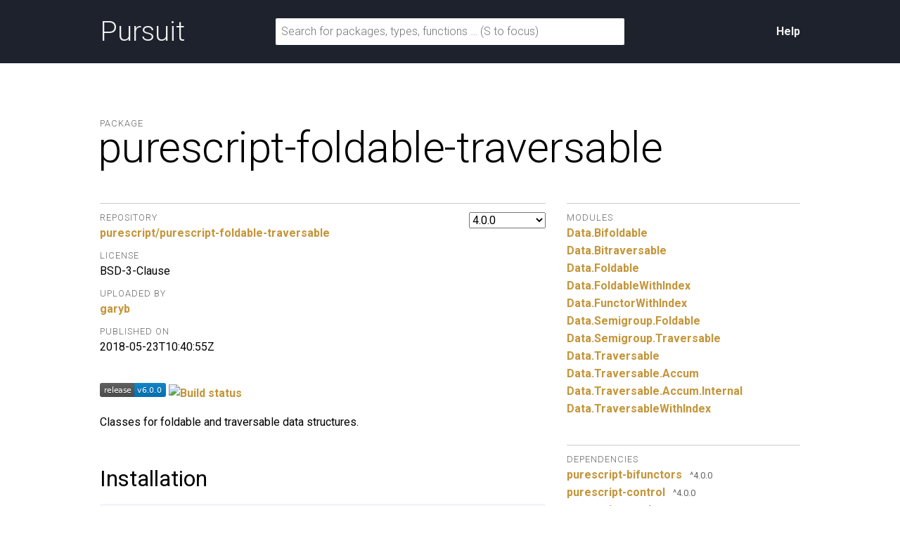

--- FILE ---
content_type: text/html; charset=utf-8
request_url: https://pursuit.purescript.org/packages/purescript-foldable-traversable/4.0.0
body_size: 2599
content:
<!DOCTYPE html>
<html lang="en"><head><meta charset="utf-8">
<meta http-equiv="X-UA-Compatible" content="IE=edge">
<meta name="viewport" content="width=device-width, initial-scale=1">
<title>purescript-foldable-traversable - Pursuit</title>
<link rel="apple-touch-icon" sizes="180x180" href="https://pursuit.purescript.org/static/res/favicon/apple-touch-icon.png?etag=8GZ6nNN9">
<link rel="icon" type="image/png" href="https://pursuit.purescript.org/static/res/favicon/favicon-32x32.png?etag=6zSW_TXf" sizes="32x32">
<link rel="icon" type="image/png" href="https://pursuit.purescript.org/static/res/favicon/favicon-16x16.png?etag=QSqJxOlv" sizes="16x16">
<link rel="manifest" href="https://pursuit.purescript.org/static/res/favicon/manifest.json?etag=R5sU-fGw">
<link rel="mask-icon" href="https://pursuit.purescript.org/static/res/favicon/safari-pinned-tab.svg?etag=ZJp5PFVZ" color="#000000">
<link rel="shortcut icon" href="https://pursuit.purescript.org/static/res/favicon/favicon.ico?etag=WTfCrMG3">
<meta name="apple-mobile-web-app-title" content="Pursuit">
<meta name="application-name" content="Pursuit">
<meta name="msapplication-config" content="https://pursuit.purescript.org/static/res/favicon/browserconfig.xml?etag=ImvrdlXR">
<meta name="theme-color" content="#000000">
<link rel="search" href="https://pursuit.purescript.org/static/res/opensearchdescription.xml?etag=g8ecK2o4" type="application/opensearchdescription+xml" title="Pursuit">
<link href="https://fonts.googleapis.com/css?family=Roboto+Mono|Roboto:300,400,400i,700,700i" type="text/css" rel="stylesheet">
<link href="https://pursuit.purescript.org/static/res/css/normalize.css?etag=fKzu1nci" type="text/css" rel="stylesheet">
<link href="https://pursuit.purescript.org/static/res/css/pursuit.css?etag=5eIKlitR" type="text/css" rel="stylesheet">
<link href="https://pursuit.purescript.org/static/res/css/extra.css?etag=d4aey1o-" type="text/css" rel="stylesheet">
<script type="text/javascript" src="https://pursuit.purescript.org/static/res/js/js.cookie.js?etag=Y1al5Th8"></script>
<script type="text/javascript" src="https://pursuit.purescript.org/static/res/js/Pursuit.js?etag=jgymdSmS"></script>

<!--[if lt IE 9]>
<script type="text/javascript" src=https://pursuit.purescript.org/static/res/js/html5shiv.js?etag=DOjzVYkc></script>
<![endif]--></head>
<body><div class="everything-except-footer"><div class="top-banner clearfix"><div class="container clearfix"><a class="top-banner__logo" href="https://pursuit.purescript.org/">Pursuit</a>
<div class="top-banner__actions"><div class="top-banner__actions__item"><a href="https://pursuit.purescript.org/help">Help</a>
</div>
</div>
<form class="top-banner__form" role="search" action="https://pursuit.purescript.org/search" method="get"><label class="hide-visually" for="search-input">Search for packages, types, and functions</label>
<input id="search-input" type="text" name="q" data-focus-placeholder="Search for packages, functions …" data-normal-placeholder="Search for packages, functions … (S to focus)" placeholder="Search for packages, types, functions … (S to focus)" value="">
</form>
</div>
</div>
<main class="container clearfix" role="main"><div id="message-container"></div>
<div class="page-title clearfix"><div class="page-title__label">Package</div>
<h1 class="page-title__title">purescript-foldable-traversable</h1>
</div>
<div class="col col--main"><select class="version-selector" id="hident2"><option id="placeholder" disabled="disabled">Loading …</option>
</select>

<dl class="grouped-list"><dt class="grouped-list__title">Repository</dt>
<dd class="grouped-list__item"><a href="https://github.com/purescript/purescript-foldable-traversable">purescript/purescript-foldable-traversable</a></dd>
<dt class="grouped-list__title">License</dt>
<dd class="grouped-list__item">BSD-3-Clause</dd>
<dt class="grouped-list__title">Uploaded by</dt>
<dd class="grouped-list__item"><a href="https://github.com/garyb">garyb</a></dd>
<dt class="grouped-list__title">Published on</dt>
<dd class="grouped-list__item">2018-05-23T10:40:55Z</dd>
</dl>
<article class="markdown-body entry-content container-lg"><div class="markdown-heading" dir="auto"><a id="user-content-purescript-foldable-traversable" class="anchor" href="https://github.com/purescript/purescript-foldable-traversable/blob/v4.0.0/#purescript-foldable-traversable"><svg class="octicon octicon-link" version="1.1" width="16" height="16"><path d="m7.775 3.275 1.25-1.25a3.5 3.5 0 1 1 4.95 4.95l-2.5 2.5a3.5 3.5 0 0 1-4.95 0 .751.751 0 0 1 .018-1.042.751.751 0 0 1 1.042-.018 1.998 1.998 0 0 0 2.83 0l2.5-2.5a2.002 2.002 0 0 0-2.83-2.83l-1.25 1.25a.751.751 0 0 1-1.042-.018.751.751 0 0 1-.018-1.042Zm-4.69 9.64a1.998 1.998 0 0 0 2.83 0l1.25-1.25a.751.751 0 0 1 1.042.018.751.751 0 0 1 .018 1.042l-1.25 1.25a3.5 3.5 0 1 1-4.95-4.95l2.5-2.5a3.5 3.5 0 0 1 4.95 0 .751.751 0 0 1-.018 1.042.751.751 0 0 1-1.042.018 1.998 1.998 0 0 0-2.83 0l-2.5 2.5a1.998 1.998 0 0 0 0 2.83Z"></path></svg></a></div>
<p dir="auto"><a href="https://github.com/purescript/purescript-foldable-traversable/releases"><img src="https://camo.githubusercontent.com/f7eae5741d77c9d1d5d98acfde77dd5700a1fea07f6e030afd104c5af9b657b0/687474703a2f2f696d672e736869656c64732e696f2f6769746875622f72656c656173652f707572657363726970742f707572657363726970742d666f6c6461626c652d7472617665727361626c652e737667" alt="Latest release" style="max-width:100%" /></a>
<a href="https://travis-ci.org/purescript/purescript-foldable-traversable" rel="nofollow"><img src="https://camo.githubusercontent.com/e91e643dc1d66fac72bdcb968d3f68fea1ef252b4f05b3eb05f188a0eed7b48f/68747470733a2f2f7472617669732d63692e6f72672f707572657363726970742f707572657363726970742d666f6c6461626c652d7472617665727361626c652e7376673f6272616e63683d6d6173746572" alt="Build status" style="max-width:100%" /></a></p>
<p dir="auto">Classes for foldable and traversable data structures.</p>
<div class="markdown-heading" dir="auto"><h2 class="heading-element" dir="auto">Installation</h2><a id="user-content-installation" class="anchor" href="https://github.com/purescript/purescript-foldable-traversable/blob/v4.0.0/#installation"><svg class="octicon octicon-link" version="1.1" width="16" height="16"><path d="m7.775 3.275 1.25-1.25a3.5 3.5 0 1 1 4.95 4.95l-2.5 2.5a3.5 3.5 0 0 1-4.95 0 .751.751 0 0 1 .018-1.042.751.751 0 0 1 1.042-.018 1.998 1.998 0 0 0 2.83 0l2.5-2.5a2.002 2.002 0 0 0-2.83-2.83l-1.25 1.25a.751.751 0 0 1-1.042-.018.751.751 0 0 1-.018-1.042Zm-4.69 9.64a1.998 1.998 0 0 0 2.83 0l1.25-1.25a.751.751 0 0 1 1.042.018.751.751 0 0 1 .018 1.042l-1.25 1.25a3.5 3.5 0 1 1-4.95-4.95l2.5-2.5a3.5 3.5 0 0 1 4.95 0 .751.751 0 0 1-.018 1.042.751.751 0 0 1-1.042.018 1.998 1.998 0 0 0-2.83 0l-2.5 2.5a1.998 1.998 0 0 0 0 2.83Z"></path></svg></a></div>
<div class="snippet-clipboard-content notranslate position-relative overflow-auto"><pre class="notranslate"><code>bower install purescript-foldable-traversable
</code></pre></div>
<div class="markdown-heading" dir="auto"><h2 class="heading-element" dir="auto">Documentation</h2><a id="user-content-documentation" class="anchor" href="https://github.com/purescript/purescript-foldable-traversable/blob/v4.0.0/#documentation"><svg class="octicon octicon-link" version="1.1" width="16" height="16"><path d="m7.775 3.275 1.25-1.25a3.5 3.5 0 1 1 4.95 4.95l-2.5 2.5a3.5 3.5 0 0 1-4.95 0 .751.751 0 0 1 .018-1.042.751.751 0 0 1 1.042-.018 1.998 1.998 0 0 0 2.83 0l2.5-2.5a2.002 2.002 0 0 0-2.83-2.83l-1.25 1.25a.751.751 0 0 1-1.042-.018.751.751 0 0 1-.018-1.042Zm-4.69 9.64a1.998 1.998 0 0 0 2.83 0l1.25-1.25a.751.751 0 0 1 1.042.018.751.751 0 0 1 .018 1.042l-1.25 1.25a3.5 3.5 0 1 1-4.95-4.95l2.5-2.5a3.5 3.5 0 0 1 4.95 0 .751.751 0 0 1-.018 1.042.751.751 0 0 1-1.042.018 1.998 1.998 0 0 0-2.83 0l-2.5 2.5a1.998 1.998 0 0 0 0 2.83Z"></path></svg></a></div>
<p dir="auto">Module documentation is <a href="http://pursuit.purescript.org/packages/purescript-foldable-traversable" rel="nofollow">published on Pursuit</a>.</p>
</article></div>
<div class="col col--aside"><dl class="grouped-list"><dt class="grouped-list__title">Modules</dt>
<dd class="grouped-list__item"><a href="https://pursuit.purescript.org/packages/purescript-foldable-traversable/4.0.0/docs/Data.Bifoldable">Data.<wbr>Bifoldable</a>
</dd>
<dd class="grouped-list__item"><a href="https://pursuit.purescript.org/packages/purescript-foldable-traversable/4.0.0/docs/Data.Bitraversable">Data.<wbr>Bitraversable</a>
</dd>
<dd class="grouped-list__item"><a href="https://pursuit.purescript.org/packages/purescript-foldable-traversable/4.0.0/docs/Data.Foldable">Data.<wbr>Foldable</a>
</dd>
<dd class="grouped-list__item"><a href="https://pursuit.purescript.org/packages/purescript-foldable-traversable/4.0.0/docs/Data.FoldableWithIndex">Data.<wbr>FoldableWithIndex</a>
</dd>
<dd class="grouped-list__item"><a href="https://pursuit.purescript.org/packages/purescript-foldable-traversable/4.0.0/docs/Data.FunctorWithIndex">Data.<wbr>FunctorWithIndex</a>
</dd>
<dd class="grouped-list__item"><a href="https://pursuit.purescript.org/packages/purescript-foldable-traversable/4.0.0/docs/Data.Semigroup.Foldable">Data.<wbr>Semigroup.<wbr>Foldable</a>
</dd>
<dd class="grouped-list__item"><a href="https://pursuit.purescript.org/packages/purescript-foldable-traversable/4.0.0/docs/Data.Semigroup.Traversable">Data.<wbr>Semigroup.<wbr>Traversable</a>
</dd>
<dd class="grouped-list__item"><a href="https://pursuit.purescript.org/packages/purescript-foldable-traversable/4.0.0/docs/Data.Traversable">Data.<wbr>Traversable</a>
</dd>
<dd class="grouped-list__item"><a href="https://pursuit.purescript.org/packages/purescript-foldable-traversable/4.0.0/docs/Data.Traversable.Accum">Data.<wbr>Traversable.<wbr>Accum</a>
</dd>
<dd class="grouped-list__item"><a href="https://pursuit.purescript.org/packages/purescript-foldable-traversable/4.0.0/docs/Data.Traversable.Accum.Internal">Data.<wbr>Traversable.<wbr>Accum.<wbr>Internal</a>
</dd>
<dd class="grouped-list__item"><a href="https://pursuit.purescript.org/packages/purescript-foldable-traversable/4.0.0/docs/Data.TraversableWithIndex">Data.<wbr>TraversableWithIndex</a>
</dd>
</dl>

<dl class="grouped-list"><dt class="grouped-list__title">Dependencies</dt>
<dd class="grouped-list__item"><div class="deplink"><a class="deplink__link" href="https://pursuit.purescript.org/packages/purescript-bifunctors">purescript-bifunctors</a>
<span class="deplink__version">^4.0.0</span>
</div>
</dd>
<dd class="grouped-list__item"><div class="deplink"><a class="deplink__link" href="https://pursuit.purescript.org/packages/purescript-control">purescript-control</a>
<span class="deplink__version">^4.0.0</span>
</div>
</dd>
<dd class="grouped-list__item"><div class="deplink"><a class="deplink__link" href="https://pursuit.purescript.org/packages/purescript-maybe">purescript-maybe</a>
<span class="deplink__version">^4.0.0</span>
</div>
</dd>
<dd class="grouped-list__item"><div class="deplink"><a class="deplink__link" href="https://pursuit.purescript.org/packages/purescript-newtype">purescript-newtype</a>
<span class="deplink__version">^3.0.0</span>
</div>
</dd>
<dd class="grouped-list__item"><div class="deplink"><a class="deplink__link" href="https://pursuit.purescript.org/packages/purescript-orders">purescript-orders</a>
<span class="deplink__version">^4.0.0</span>
</div>
</dd>
<dd class="grouped-list__item"><div class="deplink"><a class="deplink__link" href="https://pursuit.purescript.org/packages/purescript-prelude">purescript-prelude</a>
<span class="deplink__version">^4.0.0</span>
</div>
</dd>
</dl>
</div>
</main>
</div>
<div class="footer clearfix"><p>Pursuit v0.9.9</p>
</div>
<script src="https://pursuit.purescript.org/static/widget/ZiI5cBeY.js"></script></body>
</html>


--- FILE ---
content_type: image/svg+xml;charset=utf-8
request_url: https://camo.githubusercontent.com/f7eae5741d77c9d1d5d98acfde77dd5700a1fea07f6e030afd104c5af9b657b0/687474703a2f2f696d672e736869656c64732e696f2f6769746875622f72656c656173652f707572657363726970742f707572657363726970742d666f6c6461626c652d7472617665727361626c652e737667
body_size: 497
content:
<svg xmlns="http://www.w3.org/2000/svg" width="94" height="20" role="img" aria-label="release: v6.0.0"><title>release: v6.0.0</title><linearGradient id="s" x2="0" y2="100%"><stop offset="0" stop-color="#bbb" stop-opacity=".1"/><stop offset="1" stop-opacity=".1"/></linearGradient><clipPath id="r"><rect width="94" height="20" rx="3" fill="#fff"/></clipPath><g clip-path="url(#r)"><rect width="49" height="20" fill="#555"/><rect x="49" width="45" height="20" fill="#007ec6"/><rect width="94" height="20" fill="url(#s)"/></g><g fill="#fff" text-anchor="middle" font-family="Verdana,Geneva,DejaVu Sans,sans-serif" text-rendering="geometricPrecision" font-size="110"><text aria-hidden="true" x="255" y="150" fill="#010101" fill-opacity=".3" transform="scale(.1)" textLength="390">release</text><text x="255" y="140" transform="scale(.1)" fill="#fff" textLength="390">release</text><text aria-hidden="true" x="705" y="150" fill="#010101" fill-opacity=".3" transform="scale(.1)" textLength="350">v6.0.0</text><text x="705" y="140" transform="scale(.1)" fill="#fff" textLength="350">v6.0.0</text></g></svg>

--- FILE ---
content_type: application/javascript
request_url: https://pursuit.purescript.org/static/widget/ZiI5cBeY.js
body_size: 23
content:
window.Pursuit.initializeVersionSelector({currentVersion:"4.0.0",elementId:"hident2",availableVersionsUrl:"https://pursuit.purescript.org/packages/purescript-foldable-traversable/available-versions"});window.Pursuit.initializeSearchForm()